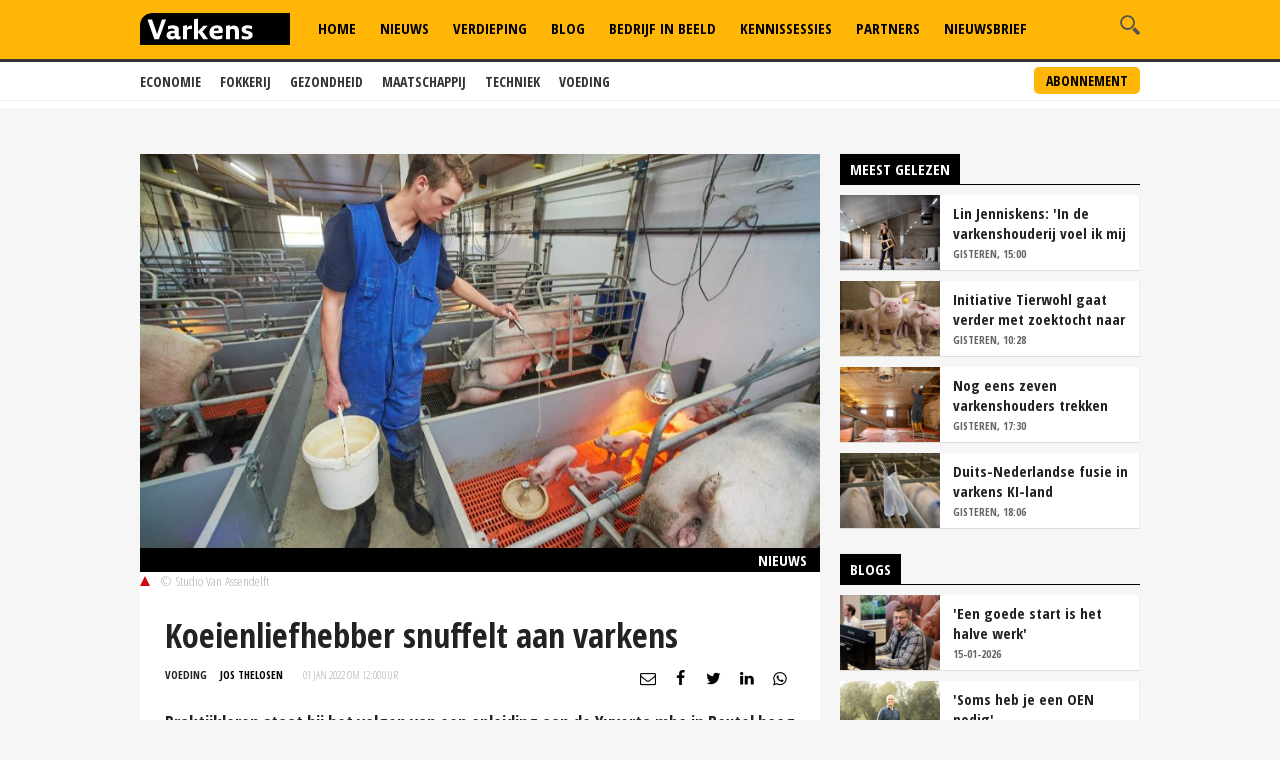

--- FILE ---
content_type: text/html
request_url: https://www.varkens.nl/nieuws/2022/01/01/koeienliefhebber-snuffelt-aan-varkens
body_size: 26279
content:
<!DOCTYPE html>
<html lang="nl">
<head id="HtmlHeader_HeadMain"><!-- Google Tag Manager -->
<script type="text/javascript">
(function(w,d,s,l,i){w[l]=w[l]||[];w[l].push({'gtm.start':new Date().getTime(),event:'gtm.js'});var f=d.getElementsByTagName(s)[0],j=d.createElement(s),dl=l!='dataLayer'?'&l='+l:'';j.async=true;j.src='//www.googletagmanager.com/gtm.js?id='+i+dl;f.parentNode.insertBefore(j,f);})
(window,document,'script','dataLayer','GTM-M3MQ9JC');
</script>
<!-- End Google Tag Manager -->
<title>Koeienliefhebber snuffelt aan varkens - Nieuwe Oogst</title>
<meta charset="utf-8" />
<meta http-equiv="content-type" content="text/html;charset=utf-8" />
<meta name="viewport" content="width=device-width, initial-scale=1.0, maximum-scale=1.0, minimum-scale=1.0" />
<meta name="keywords" content=" " />
<meta name="description" content="Praktijkleren staat bij het volgen van een opleiding aan de Yuverta mbo in Boxtel hoog op de agenda. Je moet de handen uit je mouwen steken en niet vies zijn van hard werken. De 16-jarige leerling richting veehouderij en koeienliefhebber, Wessel Thelosen, is zo’n aanpakker. <br/> " />
<meta name="robots" content="index,follow" />
<meta name="author" content="Nieuwe Oogst, https://www.varkens.nl" />
<meta property="og:type" content="website" />
<meta property="og:site_name" content="Varkens" />
<meta property="og:title" content="Koeienliefhebber snuffelt aan varkens" />
<meta property="og:description" content="Praktijkleren staat bij het volgen van een opleiding aan de Yuverta mbo in Boxtel hoog op de agenda. Je moet de handen uit je mouwen steken en niet vies zijn van hard werken. De 16-jarige leerling richting veehouderij en koeienliefhebber, Wessel Thelosen, is zo’n aanpakker." />
<meta property="og:url" content="https://www.varkens.nl/nieuws/2022/01/01/koeienliefhebber-snuffelt-aan-varkens" />
<meta property="og:image" content="https://www.varkens.nl/public/image/960x615/196266.jpg" />
<meta property="og:image:width" content="960" />
<meta property="og:image:height" content="615" />
<meta name="twitter:card" content="summary" />
<meta name="twitter:title" content="Koeienliefhebber snuffelt aan varkens" />
<meta name="twitter:description" content="Praktijkleren staat bij het volgen van een opleiding aan de Yuverta mbo in Boxtel hoog op de agenda. Je moet de handen uit je mouwen steken en niet vies zijn van hard werken. De 16-jarige leerling richting veehouderij en koeienliefhebber, Wessel Thelosen, is zo’n aanpakker." />
<meta name="twitter:url" content="https://www.varkens.nl/nieuws/2022/01/01/koeienliefhebber-snuffelt-aan-varkens" />
<meta name="twitter:image" content="https://www.varkens.nl/public/image/960x615/196266.jpg" />
<meta name="twitter:image:width" content="960" />
<meta name="twitter:image:height" content="615" />
<link rel="apple-touch-icon" sizes="180x180" href="/assets/icons/apple-touch-icon.png" />
<link rel="icon" type="image/png" sizes="32x32" href="/assets/icons/favicon-32x32.png" />
<link rel="icon" type="image/png" sizes="16x16" href="/assets/icons/favicon-16x16.png" />
<link rel="icon" type="image/x-icon" href="/assets/icons/favicon.ico" />
<link rel="canonical" href="https://www.varkens.nl/nieuws/2022/01/01/koeienliefhebber-snuffelt-aan-varkens" />
<link rel="manifest" href="/assets/icons/manifest.json" />
<link rel="mask-icon" href="/assets/icons/safari-pinned-tab.svg" color="#ffb606" />
<link rel="shortcut icon" href="/assets/icons/favicon.ico" />
<meta name="MobileOptimized" content="320" />
<meta name="apple-mobile-web-app-title" content="Varkens.nl" />
<meta name="msapplication-config" content="/assets/icons/browserconfig.xml" />
<meta name="theme-color" content="#ffb606" />
<meta name="apple-itunes-app" content="app-id=1563762952" />
<meta name="google-play-app" content="app-id=nl.varkens.android.app" />
<link href="https://fonts.googleapis.com/css?family=Open+Sans:300,400,600,800&display=swap" rel="stylesheet">
<link href="https://fonts.googleapis.com/css?family=Open+Sans+Condensed:300,300i,700&display=swap" rel="stylesheet">
<link rel="stylesheet" href="/assets/css/core.css?v=2.31.0.5" type="text/css" />
<script type="text/javascript" async='async' src='https://www.googletagservices.com/tag/js/gpt.js'></script>
<script>
	var googletag = googletag || {};
	googletag.cmd = googletag.cmd || [];

	var adslot = new Array();
	var pageid = 1;
	var maintags = ['voeding'];	
	var tags = [];	
	var edms = "";
	var edss = "";

</script>
<script type="text/javascript">
	googletag.cmd.push(function () {	
		googletag.pubads().setTargeting('site', 'Varkens');
		googletag.pubads().setTargeting("page","1");
		googletag.pubads().setTargeting("article","389134");
		googletag.pubads().setTargeting("maintag",maintags);
		googletag.pubads().setTargeting('tag', tags);
		googletag.pubads().setTargeting("partner","");
		
		var mapping1 =googletag.sizeMapping().addSize([0, 0], []).addSize([800, 0], [[728, 90]]).addSize([990, 0], [[970, 250], [728, 90], [970, 150]]).build();
		var mapping2 =googletag.sizeMapping().addSize([0, 0], []).addSize([800, 0], [[300, 600], [300, 250], [300, 1050]]).build();
		var mapping3 =googletag.sizeMapping().addSize([0, 0], [[320, 100], [300, 250]]).addSize([800, 0], []).build();		
				
		// Adslot 1 - Varkens_2021 - Home/Top - Non Lazy Loading
		adslot['leaderboard'] = 
		googletag.defineSlot('/267879422/Varkens_2021/Article/Top', [[970, 250], [728, 90], [320, 100], [300, 250], [970, 150]], 'leaderboard').defineSizeMapping(mapping1).addService(googletag.pubads());
		// Adslot 2 - Varkens_2021 - Home/Rechts1 - Lazy Loading
		adslot['rectangle-1'] = googletag.defineSlot('/267879422/Varkens_2021/Article/Rechts1', [[300, 600], [300, 250], [300, 1050]], 'rectangle-1').defineSizeMapping(mapping2).addService(googletag.pubads());
		// Adslot 3 - Varkens_2021 - Home/Rechts2 - Lazy Loading
		adslot['rectangle-2'] = googletag.defineSlot('/267879422/Varkens_2021/Article/Rechts2', [[300, 600], [300, 250], [300, 1050]], 'rectangle-2').defineSizeMapping(mapping2).addService(googletag.pubads());
		// Adslot 4 - Varkens_2021 - Home/Midden - Lazy Loading
		adslot['mobile-1'] = googletag.defineSlot('/267879422/Varkens_2021/Article/Midden', [[320, 100], [300, 250]], 'mobile-1').defineSizeMapping(mapping3).addService(googletag.pubads());
		// Adslot 5 - Varkens_2021 - Home/Midden2 - Lazy Loading
		adslot['mobile-2'] = googletag.defineSlot('/267879422/Varkens_2021/Article/Midden2', [[320, 100], [300, 250]], 'mobile-2').defineSizeMapping(mapping3).addService(googletag.pubads());
		// Adslot 6 - Varkens_2021 - OOP
		adslot['floor-ad'] = googletag.defineOutOfPageSlot('/267879422/Varkens_2021/Article', 'floor-ad').addService(googletag.pubads());
		//adslot['native'] = googletag.defineSlot('/267879422/Varkens_2021/Article', ['fluid'], 'native-ad').addService(googletag.pubads());

		googletag.pubads().enableSingleRequest();
		googletag.pubads().collapseEmptyDivs();
		googletag.pubads().disableInitialLoad();
		googletag.enableServices();

		/*HERE YOU SET THE NON LAZY LOADING AD UNITS*/
		googletag.pubads().refresh([adslot['leaderboard']], {changeCorrelator: false}); // load this adcall without lazy
		googletag.pubads().refresh([adslot['floor-ad']], {changeCorrelator: false}); // load this adcall without lazy
	});

</script>
<script src="/assets/js/scripts.min.js"></script>
<script src="/assets/js/default.js?v=2.31.2.1"></script>
<!-- End GPT Async Tag -->
<link rel="manifest" href="/manifest.json" />
<!--  -->
<style>
.header { margin-bottom:46px; z-index:99}
.header .main-nav { float:left; margin-left:20px}
.header .top { padding:5px; height:36px; background:#f6f6f6; border-bottom:1px solid #eee}
.header .top a { font-size:12px ; text-transform:uppercase; font-weight:800; color:#888}
.header .top .fright li a { border-right:1px solid #888}
.header .top .wrap { text-align:right}

.header .top .fright li { float: left; }
.header .top .fright li:last-of-type a { border: none; padding-right: 0; margin-right: 0; }
.header .top .fright li a { margin-right: 7px; padding-right: 7px; border-right: 1px solid #888; }
.main-nav ul ul { display:none}

.header .main-nav { margin-bottom:10px}

.yellow-theme .sidebar-title { background-color: #b0c022 !important }

.fleft .news-items { display: flex; flex-flow: row wrap; float:none; margin:0 -1em; width:calc(100% + 1em) }
.fleft .news-items .item { flex-basis: calc(100% / 2 - 1em); margin:0 0 0 1em }
.fleft .news-items.odd .item:first-child {flex-basis:100%;}
.fleft .news-items.odd .item.featured:first-child > a { height:332px}
.fleft .news-items.odd .item:first-child .text a { font-size:28px; line-height:1.25em}

.main-menu { position:relative;   z-index:100}

.is-sticky .submenu { margin-top:-40px}
.submenu { position:fixed; margin-top:62px; border-bottom:1px solid #ededed; -webkit-transition: .2s ease-out all;  transition: .2s ease-out all; background:#fff; width:100%; z-index:1}
.submenu.un-fixed {}
.submenu.fixed { }
.submenu .wrap ul { padding:0.5em 0}
.submenu li { display:inline-block; text-transform:uppercase; margin-right:1em}
.submenu li a { display:block; color:#333; font-weight:600; font-size:14px}
.submenu li a:hover {color:#999}

.rte-content a, .full-width-content a {color:#ffb606 !important}
.full-width-content .stock-item a { color: #000 !important; }
.rte-content .alignleft { float:left ; margin: 6px 15px 5px 0}
.rte-content .alignright { float:right ; margin: 6px 0px 5px 15px}

.item.featured .text a {/* background: rgba(0,0,0,0.6); padding:0.2em 0.5em; display:table*/}
.item.featured .text a:after { content:'';  display: table;}
.item.featured .text span.date {background:rgba(255, 182, 6, 1); padding; padding:0.2em 1.5em; display:inline-block; clear:both}
.themes .item { background:#fff; border-bottom:1px solid #ddd; border-right:1px solid #eee; padding-left:140px; height:100%; overflow: auto; margin:10px 0}
.themes .item .img-wrap { float:left;margin-left:-140px}
.themes .item h2 { font-size:24px; font-weight:800; margin:0.2em 0}
.themes .item a  {color: #000 }
.themes .item a:hover h2 { text-decoration:underline}
.themes .item .text { padding-right:0.5em}

.item { border-right:1px solid #eee; border-bottom:1px solid #ddd }

.filled { background:#ffb606; color:#fff; font-weight:600; padding:1em ; margin:1em 0; clear:both; position:relative; overflow:hidden}
.filled.black { background:#000}  
.filled  h2 {font-weight:600}
.filled.black h2 { color:#ffb606}
.filled.black h3 { color:#fff; font-size:1.4em; margin:0}
.filled  p {margin-top:1em}
.filled.newsletter:before { content:'\e803'; font-family: "varkens"; -webkit-font-smoothing: antialiased; -moz-osx-font-smoothing: grayscale; font-style: normal; font-variant: normal; font-weight: normal; text-decoration: none; text-transform: none; position:absolute; bottom:-32px; right:-10px; font-size:84px; color:#fdd26b }
.filled.poll:before { content:'\e818'; font-family: "varkens"; -webkit-font-smoothing: antialiased; -moz-osx-font-smoothing: grayscale; font-style: normal; font-variant: normal; font-weight: normal; text-decoration: none; text-transform: none; position:absolute; bottom:-32px; right:10px; font-size:96px; color:#fdd26b }
.filled.poll { padding-bottom:40px}
.filled button { background:#fff;border:1px solid #fff; border-radius:0.25em; padding:0.2em 1em; font-weight:600; text-transform:uppercase; color:#ffb606}
.filled.black .btn {background:#ffb606;border:1px solid #ffb606; border-radius:0 0 0 0.25em ; padding:0.2em 1em; font-weight:600; text-transform:uppercase; color:#fff}
.filled.black.knowledge { background-image: url(/assets/images/education-icon-png-white-7.png); background-position: 110% 120%; background-repeat:no-repeat; background-size:100px 100px}

.weather-box { border-bottom:0 }

.top-list .text a {overflow: hidden;text-overflow: ellipsis;display: -webkit-box;-webkit-line-clamp: 2;-webkit-box-orient: vertical; max-height:2em}

.news-items .text span.date { color:#666}

.post-wrap .post-details, .post-wrap .rte-content  { padding:25px}

.headline h1 , .headline h2 { color:#fff; display:inline-block; padding:4px 14px; background: #000; font-size:24px; line-height:1em}
.headline { border-bottom:2px solid #000; float:none!important}

}

#poll { min-height:80px}
.poll_answer { display:block; padding-left:20px; margin:0.5em 0}
.poll_result.poll_answer  { padding-left:0px}
.poll_answer_radio { margin-left:-20px; float:left}
.poll_answer_bar { background:#000; height:8px}

@media only screen and (max-width: 640px) {
.fleft .news-items { display: block; width:100% }
.fleft .news-items .item { flex-basis: calc(100% / 2 - 1em); margin-right:1em }
.fleft .news-items .item:first-child {flex-basis:100%}
.fleft .news-items .item.featured:first-child > a { height:203px !important}

}

@media all and (-ms-high-contrast:none){

.fleft .news-items .item { flex-basis: calc(100% / 2 - 1.1em);}
}

#poll.loading { min-height:200px; background: url("/assets/images/loading.png") no-repeat center center}

.submenu a.button { float:right; font-weight:bold; margin-top:-33px; border:2px solid #ffb606; background:#ffb606; padding:2px 10px; display:inline-block; color:#000; border-radius:5px; text-transform:uppercase; font-size:14px }
.submenu a.button:hover { background:#fff}
</style>
<!-- Facebook Pixel Code -->
<script type="text/javascript">
!function(f,b,e,v,n,t,s)
{if(f.fbq)return;n=f.fbq=function(){n.callMethod?
n.callMethod.apply(n,arguments):n.queue.push(arguments)};
if(!f._fbq)f._fbq=n;n.push=n;n.loaded=!0;n.version='2.0';
n.queue=[];t=b.createElement(e);t.async=!0;
t.src=v;s=b.getElementsByTagName(e)[0];
s.parentNode.insertBefore(t,s)}(window, document,'script',
'https://connect.facebook.net/en_US/fbevents.js');
fbq('init', '229308278904066');
fbq('track', 'PageView');
</script>
<noscript><img height="1" width="1" style="display:none"
src="https://www.facebook.com/tr?id=229308278904066&ev=PageView&noscript=1"
/></noscript>
<!-- End Facebook Pixel Code -->

</head>
<body id="Body" class="" style="background:#f6f6f6" data-id="1">

	<!-- Google Tag Manager (noscript) -->
<noscript>
<iframe src="//www.googletagmanager.com/ns.html?id=GTM-M3MQ9JC" height="0" width="0" style="display:none;visibility:hidden"></iframe>
</noscript>
<!-- Google Tag Manager (noscript) -->
<div class="container">
	<header class="header">
		<div class="submenu">
			<div class="wrap">
				<ul>
					<li><a href="/economie">Economie</a></li>
					<li><a href="/fokkerij">Fokkerij</a></li>
					<li><a href="/gezondheid">Gezondheid</a></li>
					<li><a href="/maatschappij">Maatschappij</a></li>
					<li><a href="/techniek">Techniek</a></li>
					<li><a href="/voeding">Voeding</a></li>
				</ul>
				<a href="/abonneren" class="button">Abonnement</a>
			</div>
		</div>
		<div data-sticky>
			<div class="bottom hidden-on-mobile">
				<div class="wrap">
					<a id="lnkLogo" href="/" class="logo" title="Varkens | H&egrave;t platform voor de varkenshouderij">
						<svg version="1.1" id="logo-varkens" xmlns="http://www.w3.org/2000/svg" xmlns:xlink="http://www.w3.org/1999/xlink" x="0px" y="0px" viewBox="0 0 632.126 133.228" style="enable-background:new 0 0 632.126 133.228;" xml:space="preserve">
						<g>
							<path d="M53.91.41S.05.41.05,54.27v79.37H632.17V.41Z" />
							<path d="M448.1,110.05c13.79,0,26.77-4.89,26.77-18.68,0-8.88-5.58-13.1-13.44-15.15L453,73.94c-4.44-1.14-7.52-2.16-7.52-5.69,0-4.1,4.9-4.45,8.43-4.45a52.63,52.63,0,0,1,16.86,3.08h.91V54A57.68,57.68,0,0,0,453,51.27c-12.42,0-24.49,4.45-24.49,17,0,9.79,5.58,14.81,15.61,17.31l7.06,1.83c3.19.68,6.72,1.25,6.72,4.89,0,4.9-6.72,5.24-11.51,5.24-5.35,0-12.53-1.25-17-3.53h-.91v13.33c4.9,1.82,13.33,2.73,19.59,2.73m-31.1-.91V75.77c0-6.27-1.36-11-3.53-14.7-3.87-6.26-10.48-8.88-17.88-8.88-6.15,0-10.6,1.82-15.49,5.35h-.92V51.27h-5.8L362.21,54v55.13h17V70.41a16.31,16.31,0,0,1,10.26-4c5.12,0,7.86,1.7,9.34,4.89A24.59,24.59,0,0,1,400,80.21v28.93ZM310.15,73.94c.91-6.15,5.36-10.59,12.53-10.59,6.15,0,9.8,2.62,9.8,8.43v1.37Zm14.24,36.11c7.18,0,16.06-.91,21.87-4V92.62h-.91a46.19,46.19,0,0,1-19.13,4.11c-8.21,0-14.81-4.22-16-12.08L348,83.28a69.91,69.91,0,0,0,.91-11c0-14.23-10.7-21-24.94-21-17.77,0-31.1,11.17-31.1,29.39,0,19.6,12,29.39,31.55,29.39m-38.73-.91v-1.82L263,76.68l21.3-21.87V53.1H267.44L247.39,73.94h-2.62V23.71H239l-11.17,2.62v82.81h17V83.74h3.53L267,109.14Zm-87.6,0V70.87c3.53-3.31,7.07-4.44,12-4.44h9.34V53.1a18.18,18.18,0,0,0-6.15-.91c-6,0-11.27,4.21-14.24,8.42h-.91V51.27h-5.81L181.09,54v55.13ZM128.23,90.92c0-4.9,4.45-6.72,9.35-6.72H146v10a17.9,17.9,0,0,1-9.35,3c-4.89,0-8.43-1.37-8.43-6.26m3.08,19.13c7.06,0,12.87-2.27,16.4-5.81h.34c2.28,4.1,6.73,5.81,12.19,5.81A43.86,43.86,0,0,0,171,108.69V97.18h-3.64c-3.53,0-4.45-1.37-4.45-4.9V62.89c-3.53-8.08-12.41-11.62-24.49-11.62a61.6,61.6,0,0,0-20.84,3.54V68.25h.91a35.12,35.12,0,0,1,15.95-3.65c7.17,0,11.62,1.83,11.62,8.09V74.4h-8.89c-13.33,0-25.4,4.9-25.4,18.22,0,11.17,8.43,17.43,19.59,17.43m-52.06-.91L109.1,29.06V27.24H92.58L71.73,88.18l-21-60.94H32.09v1.82l28.48,80.08Z" style="fill:#fff;"/>
						</g>
						</svg>
					</a>
					<div class="search-wrap fright">
						<span class="overlay"></span>
						<a href="javascript:;" class="ico search">
							<svg version="1.1" xmlns="http://www.w3.org/2000/svg" xmlns:xlink="http://www.w3.org/1999/xlink" x="0px" y="0px" viewBox="0 0 1000 1000" enable-background="new 0 0 1000 1000" xml:space="preserve">
								<g>
									<path d="M745,377.5C745,174.6,580.5,10,377.5,10C174.6,10,10,174.6,10,377.5S174.6,745,377.5,745C580.5,745,745,580.4,745,377.5z M377.5,653.1c-152,0-275.6-123.6-275.6-275.6s123.6-275.6,275.6-275.6c152,0,275.6,123.6,275.6,275.6S529.5,653.1,377.5,653.1z"></path>
									<path d="M963.1,833.2L738.3,608.3c-33.5,52.1-77.8,96.4-129.9,129.9l224.8,224.8c35.9,35.9,94.1,35.9,129.9,0C999,927.3,999,869.1,963.1,833.2z"></path>
								</g>
							</svg>
						</a>
						<div class="search-in">
							<form name="search" id="search" method="post" action="/zoeken/">
								<input name="s" id="s" type="search" />
								<button class="btn white">Zoeken</button>
							</form>
						</div>
					</div>

					<nav class="main-nav">
						<ul>
							<li id="menu-home">
								<a href="/">Home</a>									
							</li>						
							<li id="menu-nieuws">
								<a href="/nieuws">Nieuws</a>							
							</li>					
							<li id="menu-akkerbouw">
								<a href="/verdieping">Verdieping</a>								
							</li>									
							<li id="menu-blog">
								<a href="/blog">Blog</a>							
							</li>
							<li id="menu-video">
								<a href="/bedrijf-in-beeld">Bedrijf in Beeld</a>									
							</li>						
							<li id="menu-kennis">
								<a href="/kennissessies">Kennissessies</a>									
							</li>
							<li id="menu-marktprijzen">
								<a href="/partners">Partners</a>
							</li>	
							<li id="menu-nieuwsbrief">
								<a href="/nieuwsbrief">Nieuwsbrief</a>
							</li>
						</ul>
					</nav>
				</div>
			</div>
			<div class="mobile-navigation show-on-mobile">
				<a href="javascript:;" class="menu-btn" id="mobile-menu-toggle"><i class="icon icon-bars"></i></a>
				<a href="javascript:history.back();" class="menu-btn"><i class="icon icon-left-open hidden"></i></a>
				<a id="lnkLogo" href="/" class="logo" alt="Varkens.nl">
						<svg version="1.1" id="logo-varkens" xmlns="http://www.w3.org/2000/svg" xmlns:xlink="http://www.w3.org/1999/xlink" x="0px" y="0px" viewBox="0 0 632.126 133.228" style="enable-background:new 0 0 632.126 133.228;" xml:space="preserve">
						<g>
							<path d="M53.91.41S.05.41.05,54.27v79.37H632.17V.41Z" />
							<path d="M448.1,110.05c13.79,0,26.77-4.89,26.77-18.68,0-8.88-5.58-13.1-13.44-15.15L453,73.94c-4.44-1.14-7.52-2.16-7.52-5.69,0-4.1,4.9-4.45,8.43-4.45a52.63,52.63,0,0,1,16.86,3.08h.91V54A57.68,57.68,0,0,0,453,51.27c-12.42,0-24.49,4.45-24.49,17,0,9.79,5.58,14.81,15.61,17.31l7.06,1.83c3.19.68,6.72,1.25,6.72,4.89,0,4.9-6.72,5.24-11.51,5.24-5.35,0-12.53-1.25-17-3.53h-.91v13.33c4.9,1.82,13.33,2.73,19.59,2.73m-31.1-.91V75.77c0-6.27-1.36-11-3.53-14.7-3.87-6.26-10.48-8.88-17.88-8.88-6.15,0-10.6,1.82-15.49,5.35h-.92V51.27h-5.8L362.21,54v55.13h17V70.41a16.31,16.31,0,0,1,10.26-4c5.12,0,7.86,1.7,9.34,4.89A24.59,24.59,0,0,1,400,80.21v28.93ZM310.15,73.94c.91-6.15,5.36-10.59,12.53-10.59,6.15,0,9.8,2.62,9.8,8.43v1.37Zm14.24,36.11c7.18,0,16.06-.91,21.87-4V92.62h-.91a46.19,46.19,0,0,1-19.13,4.11c-8.21,0-14.81-4.22-16-12.08L348,83.28a69.91,69.91,0,0,0,.91-11c0-14.23-10.7-21-24.94-21-17.77,0-31.1,11.17-31.1,29.39,0,19.6,12,29.39,31.55,29.39m-38.73-.91v-1.82L263,76.68l21.3-21.87V53.1H267.44L247.39,73.94h-2.62V23.71H239l-11.17,2.62v82.81h17V83.74h3.53L267,109.14Zm-87.6,0V70.87c3.53-3.31,7.07-4.44,12-4.44h9.34V53.1a18.18,18.18,0,0,0-6.15-.91c-6,0-11.27,4.21-14.24,8.42h-.91V51.27h-5.81L181.09,54v55.13ZM128.23,90.92c0-4.9,4.45-6.72,9.35-6.72H146v10a17.9,17.9,0,0,1-9.35,3c-4.89,0-8.43-1.37-8.43-6.26m3.08,19.13c7.06,0,12.87-2.27,16.4-5.81h.34c2.28,4.1,6.73,5.81,12.19,5.81A43.86,43.86,0,0,0,171,108.69V97.18h-3.64c-3.53,0-4.45-1.37-4.45-4.9V62.89c-3.53-8.08-12.41-11.62-24.49-11.62a61.6,61.6,0,0,0-20.84,3.54V68.25h.91a35.12,35.12,0,0,1,15.95-3.65c7.17,0,11.62,1.83,11.62,8.09V74.4h-8.89c-13.33,0-25.4,4.9-25.4,18.22,0,11.17,8.43,17.43,19.59,17.43m-52.06-.91L109.1,29.06V27.24H92.58L71.73,88.18l-21-60.94H32.09v1.82l28.48,80.08Z" style="fill:#fff;"/>
						</g>
						</svg>		
				</a>
				<div class="search-wrap fright">
					<span class="overlay"></span>
					<a href="javascript:;" class="ico search">
						<svg version="1.1" xmlns="http://www.w3.org/2000/svg" xmlns:xlink="http://www.w3.org/1999/xlink" x="0px" y="0px" viewBox="0 0 1000 1000" enable-background="new 0 0 1000 1000" xml:space="preserve">
							<g>
								<path d="M745,377.5C745,174.6,580.5,10,377.5,10C174.6,10,10,174.6,10,377.5S174.6,745,377.5,745C580.5,745,745,580.4,745,377.5z M377.5,653.1c-152,0-275.6-123.6-275.6-275.6s123.6-275.6,275.6-275.6c152,0,275.6,123.6,275.6,275.6S529.5,653.1,377.5,653.1z"></path>
								<path d="M963.1,833.2L738.3,608.3c-33.5,52.1-77.8,96.4-129.9,129.9l224.8,224.8c35.9,35.9,94.1,35.9,129.9,0C999,927.3,999,869.1,963.1,833.2z"></path>
							</g>
						</svg>
					</a>
					<div class="search-in">
						<form name="search" id="search-mobile" method="post" action="/zoeken/">
							<input name="s" id="s-mobile" type="search"  />
							<button class="btn white">Zoeken</button>
						</form>
					</div>
				</div>

				<ul class="mobile-select opensearchserver.ignore">
							<li id="menu-home-mobile">
								<a href="/">Home</a>									
							</li>						
							<li id="menu-nieuws-mobile">
								<a href="/nieuws">Nieuws</a>							
							</li>					
							<li id="menu-verdieping-mobile">
								<a href="/verdieping">Verdieping</a>								
							</li>									
							<li id="menu-blog-mobile">
								<a href="/blog">Blog</a>							
							</li>
							<li id="menu-bedrijf-mobile">
								<a href="/bedrijf-in-beeld">Bedrijf in Beeld</a>									
							</li>					
							<li id="menu-kennis-mobile">
								<a href="/kennissessies">Kennissessies</a>									
							</li>
							<li id="menu-partners-mobile">
								<a href="/partners">Partners</a>
							</li>
							<li id="menu-nieuwsbrief">
								<a href="/nieuwsbrief">Nieuwsbrief</a>
							</li>							
					<li>
						<a>Thema's</a>
						<i></i>
						<div class="sub-nav" style="overflow: hidden; display: none;">
							<ul>		
								<li><a href="/economie">Economie</a></li>
								<li><a href="/fokkerij">Fokkerij</a></li>
								<li><a href="/gezondheid">Gezondheid</a></li>
								<li><a href="/maatschappij">Maatschappij</a></li>
								<li><a href="/techniek">Techniek</a></li>
								<li><a href="/voeding">Voeding</a></li>
							</ul>
							<a href="/abonneren" class="button">Abonnement</a>
						</div>
					</li>	
					<li>
						<a>Meer</a>
						<i></i>
						<div class="sub-nav" style="overflow: hidden; display: none;">
							<ul>		
								<li><a href="/over-ons">Over ons</a></li>
								<li><a href="/contact">Contact</a></li>
								<li><a href="/redactie">Redactie</a></li>
								<li><a href="/abonneren">Abonnement</a></li>
								<li><a href="/adverteren">Adverteren</a></li>
								<li><a href="/rss">RSS</a></li>
								<li><a href="/privacy">Privacy</a></li>
								<li><a href="/disclaimer">Disclaimer</a></li>
							</ul>
						</div>
					</li>	
				</ul>

			</div>
		</div>

	</header> 

		<div class="banner-wrap">
			<div class="wrap">
				<div class="banner w-728">

					<div>
						<div id="leaderboard" class="banner-item">
							<script>
								googletag.cmd.push(function () { googletag.display('leaderboard'); });
							</script>
						</div>
					</div>

                </div>
            </div>
        </div>	
	<div class="content">
		<div class="wrap">
			            <div class="article-container">    
	            <div class="two-cols with-sidebar">
		            <div class="fleft">



<div class="post-wrap">

		<div class="main-image">

		<div class="image-inner">
			<img width="980" height="440" src="/public/image/320x205/196266.jpg" alt="Koeienliefhebber+snuffelt+aan+varkens" srcset="/public/image/320x205/196266.jpg 320w, /public/image/480x308/196266.jpg 480w, /public/image/560x346/196266.jpg 560w, /public/image/640x410/196266.jpg 640w, /public/image/800x513/196266.jpg 800w" sizes="(min-width: 1024px) 800px, (min-width: 768px) 640px, 100vw" />
		</div>
		<span>Nieuws</span>
		<div class="figcaption">
			<i class="arrow"></i>&copy; Studio Van Assendelft
		</div>		
	</div>


	<div class="post-details">
		<h1>
			Koeienliefhebber snuffelt aan varkens
		</h1>
		<div class="meta-data">
			<span class="category blue<-text">Voeding</span>
			<span class="date"  style="color:#000;font-weight:bold"><a href="/redactie/jos-thelosen" style="color:#000">Jos Thelosen</a></span>
			<span class="date"><time datetime="01 jan 2022 om 12:00">01 jan 2022 om 12:00</time>uur</span>
			

<div class="author-box author-box-top"> 
	<ul class="social-network">
		<li>
			<a class="share mail" href="mailto:?subject=Koeienliefhebber+snuffelt+aan+varkens&amp;body=https%3A%2F%2Fwww%2Evarkens%2Enl%2Fnieuws%2F2022%2F01%2F01%2Fkoeienliefhebber%2Dsnuffelt%2Daan%2Dvarkens"> <i class="icon icon-envelope-o"></i> </a>
		</li>
		<li>
			<a class="share facebook" onclick="window.open (this.href, &#39;Deel op Facebook&#39;,&#39;width=400,height=300,titlebar=no,toolbar=no,location=no&#39;);
				return false;" href="https://www.facebook.com/sharer.php?u=https%3A%2F%2Fwww%2Evarkens%2Enl%2Fnieuws%2F2022%2F01%2F01%2Fkoeienliefhebber%2Dsnuffelt%2Daan%2Dvarkens&amp;display=popup&amp;ref=plugin" target="_blank"> <i class="icon icon-facebook"></i>
			</a>
		</li>
		<li>
			<a class="share twitter" onclick="window.open (this.href, &#39;Deel op Twitter&#39;,&#39;width=400,height=300,titlebar=no,toolbar=no,location=no&#39;);
				return false;" href="https://twitter.com/intent/tweet?text=Koeienliefhebber+snuffelt+aan+varkens&url=https%3A%2F%2Fwww%2Evarkens%2Enl%2Fnieuws%2F2022%2F01%2F01%2Fkoeienliefhebber%2Dsnuffelt%2Daan%2Dvarkens" target="_blank"> <i class="icon icon-twitter"></i>
			</a>
		</li>
		<li>
			<a class="share linkedin" onclick="window.open (this.href, &#39;Deel op Linkedin&#39;,&#39;width=400,height=300,titlebar=no,toolbar=no,location=no&#39;);
				return false;" href="https://www.linkedin.com/shareArticle?mini=true&url=https%3A%2F%2Fwww%2Evarkens%2Enl%2Fnieuws%2F2022%2F01%2F01%2Fkoeienliefhebber%2Dsnuffelt%2Daan%2Dvarkens&summary=Koeienliefhebber+snuffelt+aan+varkens&url=https%3A%2F%2Fwww%2Evarkens%2Enl%2Fnieuws%2F2022%2F01%2F01%2Fkoeienliefhebber%2Dsnuffelt%2Daan%2Dvarkens&source=NieuweOogst" target="_blank"> <i class="icon icon-linkedin"></i>
			</a>
		</li>		
		<li>
			<a class="share whatsapp" href="whatsapp://send?text=Koeienliefhebber+snuffelt+aan+varkens%0A%0Ahttps%3A%2F%2Fwww%2Evarkens%2Enl%2Fnieuws%2F2022%2F01%2F01%2Fkoeienliefhebber%2Dsnuffelt%2Daan%2Dvarkens" target="_blank"> <i class="icon icon-whatsapp"></i> </a>
		</li>
	</ul>
</div>

		</div>
		<p class="intro">
			Praktijkleren staat bij het volgen van een opleiding aan de Yuverta mbo in Boxtel hoog op de agenda. Je moet de handen uit je mouwen steken en niet vies zijn van hard werken. De 16-jarige leerling richting veehouderij en koeienliefhebber, Wessel Thelosen, is zo’n aanpakker. <br/>
		</p>
	</div>
	<div id="mobile-1" class="banner-item">

			<script>
				googletag.cmd.push(function () { googletag.display('mobile-1'); });
			</script>

	</div>	
	<div class="rte-content" id="lightgallery">
		<p>Van huis uit is hij ‘koeien-minded’, maar hij moet ook ervaring opdoen met het verzorgen van dieren in andere veehouderijsectoren. Darom loopt Thelosen sinds kort een dag per week stage bij het varkensbedrijf Van Nuland Langenboom. ‘Op dit stageadres kwam ik terecht na het online zoeken op de stagemarkt van onze school’, vertelt de Yuverta-stagiar. ‘Ik ben niet bekend met het verzorgen van varkens, maar ik wil het graag leren. Ook word ik hier prima begeleid en krijg ik leuke werkzaamheden.’</p>
<h2>Secuur en routinematig</h2>
<p>De werkzaamheden op een melkveebedrijf zijn heel anders dan op een bedrijf met varkens. Secuur zijn op de hygiëne en de routine in het werk vallen Thelosen op. Hij startte met het meehelpen bij de verzorging van biggen in de kraamstal, zoals het aanmaken van melk en de melk in de voerkommen doen. Stapje voor stapje wordt hij meegenomen in de verschillende werkzaamheden op het bedrijf met zeugen en vleesvarkens. ‘Vandaag heb ik onder toezicht voor het eerst een zeug geïnsemineerd.’<br/></p>
	
		

		<div class="gallery-wrapper">
			<h6></h6>
			
		</div>
		
		

		<div class="tags">
			
			<ul>
				
			</ul>
		</div>		
		<style>
			.embeded-content iframe { margin:0 auto; max-width:100%; width:100%}
			.embeded-content.video { 	position:relative;	padding-bottom:56.25%;	padding-top:30px;	height:0;	overflow:hidden;}
			.embeded-content.video iframe { position:absolute;top:0;left:0;	width:100%;	height:100%;}
			.embeded-content twitter-widget { margin:10px auto}}
		</style>
	</div>
	<div id="mobile-2" class="banner-item">

			<script>
				googletag.cmd.push(function () { googletag.display('mobile-2'); });
			</script>

	</div>	

</div>
	<div id="comments" data-id="389134">
	</div>
<div class="readmore-block" style="margin-top:1em">
	<div class="headline"><h2>Lees ook	</h2></div>
	<div class="news-items">
						<div class="item">
					<div class="img-wrap">
						<img data-src="/public/image/320x205/196444.jpg" alt="" />
					</div>
					<div class="text">
						<a href="/nieuws/2021/12/30/stapje-voor-stapje-werken-aan-bigkwaliteit-rendeert">Stapje voor stapje werken aan bigkwaliteit rendeert</a>
						<span class="date"></span>						
					</div>
				</div>				<div class="item">
					<div class="img-wrap">
						<img data-src="/public/image/320x205/196867.jpg" alt="" />
					</div>
					<div class="text">
						<a href="/nieuws/2021/12/24/wat-is-de-biestkwaliteit-van-jouw-zeugen">Wat is de biestkwaliteit van jouw zeugen?</a>
						<span class="date"></span>						
					</div>
				</div>				<div class="item">
					<div class="img-wrap">
						<img data-src="/public/image/320x205/196875.jpg" alt="" />
					</div>
					<div class="text">
						<a href="/nieuws/2021/12/24/abz-de-samenwerking-kan-in-2022-van-start">ABZ De Samenwerking kan in 2022 van start</a>
						<span class="date"></span>						
					</div>
				</div>				<div class="item">
					<div class="img-wrap">
						<img data-src="/public/image/320x205/196130.jpg" alt="" />
					</div>
					<div class="text">
						<a href="/nieuws/2021/12/23/schothorst-heeft-tien-jaar-varkensdata">Schothorst heeft tien jaar varkensdata</a>
						<span class="date"></span>						
					</div>
				</div>	
	</div>
</div>	
    <!-- BEGIN stock change component -->
    <div class="gold-theme" style="clear:both; margin:0" >
		<div class="headline"><h2><a href="/marktprijzen/" >Marktprijzen</a></h2></div>
		<div class="stock-item widget"> 
		<ul>
			                <li class="double-row">
					<a href="/marktprijzen/" data-xid="chart-407">
						<div>DCA BestPigletPrice </div>	
						<div class="flex">
							<span style="color:#999;font-weight:300">Biggen weekprijzen</span>							
							<label><span>€ 31,50</span><span class="stock-ico down">€ -3,50<i class="change"></i></span></label>
						</div>
					</a>               
                </li>                <li class="double-row">
					<a href="/marktprijzen/" data-xid="chart-56">
						<div>Topigs Norsvin</div>	
						<div class="flex">
							<span style="color:#999;font-weight:300">Biggen weekprijzen</span>							
							<label><span>€ 41,00</span><span class="stock-ico down">€ -4,00<i class="change"></i></span></label>
						</div>
					</a>               
                </li>                <li class="double-row">
					<a href="/marktprijzen/" data-xid="chart-55">
						<div>Vion</div>	
						<div class="flex">
							<span style="color:#999;font-weight:300">Biggen weekprijzen</span>							
							<label><span>€ 29,00</span><span class="stock-ico down">€ -2,50<i class="change"></i></span></label>
						</div>
					</a>               
                </li>                <li class="double-row">
					<a href="/marktprijzen/" data-xid="chart-533">
						<div>Compaxo</div>	
						<div class="flex">
							<span style="color:#999;font-weight:300">Vleesvarkens</span>							
							<label><span>€ 1,12</span><span class="stock-ico equal">€ 0,00<i class="change"></i></span></label>
						</div>
					</a>               
                </li>                <li class="double-row">
					<a href="/marktprijzen/" data-xid="chart-18">
						<div>Van Rooi Meat</div>	
						<div class="flex">
							<span style="color:#999;font-weight:300">Vleesvarkens</span>							
							<label><span>€ 1,23</span><span class="stock-ico equal">€ 0,00<i class="change"></i></span></label>
						</div>
					</a>               
                </li>                <li class="double-row">
					<a href="/marktprijzen/" data-xid="chart-19">
						<div>Vion</div>	
						<div class="flex">
							<span style="color:#999;font-weight:300">Vleesvarkens</span>							
							<label><span>€ 1,21</span><span class="stock-ico equal">€ 0,00<i class="change"></i></span></label>
						</div>
					</a>               
                </li>		
		</ul>
		
		</div>
		<a href="/marktprijzen" class="load-more-btn small" style="margin-bottom:2em; margin-top:-2em"><span>Meer marktprijzen</span></a>

    </div>
<Style>
.gold-themex a.load-more-btn  { border-color:#ead3b3}
.gold-themex a.load-more-btn span { color:#9b6823; background:#ead3b3}
.gold-themex a.load-more-btn:hover span {background:#dfc29c}

.stock-item a { display:block; font-weight:800; font-size:16px}
.stock-item a .flex {
margin-top:0.6em;
    -webkit-box-align: center;
    -ms-flex-align: center;
    align-items: center;
    color: #000;
    display: -webkit-box;
    display: -ms-flexbox;
    display: flex;
    -webkit-box-orient: horizontal;
    -webkit-box-direction: normal;
    -ms-flex-direction: row;
    flex-direction: row;
    -webkit-box-pack: justify;
    -ms-flex-pack: justify;
    justify-content: space-between;
    line-height: 1;
    height: inherit;
	font-weight:normal !important
}

</style>



	<div class="banner-wrap">
		
	</div>

		



                    </div>
	<div class="fright">
			
			<div class="inherit-theme">
				<div class="title"><h2>Meest gelezen</h2></div>
				<div class="news-items top-list">
									<div class="item ">
					<div class="img-wrap">
						<a href="/nieuws/2026/01/16/lin-jenniskens-in-de-varkenshouderij-voel-ik-mij-echt-thuis"><img src="/public/image/320x205/269937.jpg" alt="" /></a>
					</div>
					<div class="text">
						<a href="/nieuws/2026/01/16/lin-jenniskens-in-de-varkenshouderij-voel-ik-mij-echt-thuis">Lin Jenniskens: 'In de varkenshouderij voel ik mij echt thuis'</a>
						<span class="date">Gisteren, 15:00</span>						
					</div>
				</div>				<div class="item ">
					<div class="img-wrap">
						<a href="/nieuws/2026/01/16/initiative-tierwohl-gaat-verder-met-zoektocht-naar-35-miljoen-biggen"><img src="/public/image/320x205/166729.jpg" alt="" /></a>
					</div>
					<div class="text">
						<a href="/nieuws/2026/01/16/initiative-tierwohl-gaat-verder-met-zoektocht-naar-35-miljoen-biggen">Initiative Tierwohl gaat verder met zoektocht naar 3,5 miljoen biggen</a>
						<span class="date">Gisteren, 10:28</span>						
					</div>
				</div>				<div class="item ">
					<div class="img-wrap">
						<a href="/nieuws/2026/01/16/nog-eens-zeven-varkenshouders-trekken-lbv-aanvraag-in"><img src="/public/image/320x205/268423.jpg" alt="" /></a>
					</div>
					<div class="text">
						<a href="/nieuws/2026/01/16/nog-eens-zeven-varkenshouders-trekken-lbv-aanvraag-in">Nog eens zeven varkenshouders trekken Lbv-aanvraag in</a>
						<span class="date">Gisteren, 17:30</span>						
					</div>
				</div>				<div class="item ">
					<div class="img-wrap">
						<a href="/nieuws/2026/01/16/duits-nederlandse-fusie-in-varkens-ki-land"><img src="/public/image/320x205/251957.jpg" alt="" /></a>
					</div>
					<div class="text">
						<a href="/nieuws/2026/01/16/duits-nederlandse-fusie-in-varkens-ki-land">Duits-Nederlandse fusie in varkens KI-land</a>
						<span class="date">Gisteren, 18:06</span>						
					</div>
				</div>
				</div>					
			</div>	

			
			<div id="rectangle-2" class="banner-item">

					<script>
						googletag.cmd.push(function () { googletag.display('rectangle-2'); });
					</script>

			</div>
			
			<div class="filled black knowledge hidden">
				<h2>Online kennissessies</h2>
				<h3>Vitale Varkenshouderij</h3>
				<p><a href="/kennissessies" class="btn yellow">Meld je hier aan</a></p>
			</div>				
	
			<div class="yellow-theme">
				<div class="title"><h2>Blogs</h2></div>
				<div class="news-items top-list">
									<div class="item">
					<div class="img-wrap">
						<img src="/public/image/320x205/268210.jpg" alt="" />
					</div>
					<div class="text">
						<a href="/nieuws/2026/01/15/een-goede-start-is-het-halve-werk">'Een goede start is het halve werk'</a>
						<span class="date">15-01-2026</span>						
					</div>
				</div>				<div class="item">
					<div class="img-wrap">
						<img src="/public/image/320x205/244991.jpg" alt="" />
					</div>
					<div class="text">
						<a href="/nieuws/2026/01/12/soms-heb-je-een-oen-nodig">'Soms heb je een OEN nodig'</a>
						<span class="date">12-01-2026</span>						
					</div>
				</div>				<div class="item">
					<div class="img-wrap">
						<img src="/public/image/320x205/238119.jpg" alt="" />
					</div>
					<div class="text">
						<a href="/nieuws/2026/01/08/nieuwe-ronde-nieuwe-kansen">'Nieuwe ronde, nieuwe kansen'</a>
						<span class="date">08-01-2026</span>						
					</div>
				</div>				<div class="item">
					<div class="img-wrap">
						<img src="/public/image/320x205/258875.jpg" alt="" />
					</div>
					<div class="text">
						<a href="/nieuws/2026/01/05/van-zult-tot-hybride-worst">'Van zult tot hybride worst'</a>
						<span class="date">05-01-2026</span>						
					</div>
				</div>
				</div>					
			</div>				
			<div class="yellow-theme">
				<div class="title"><h2>Bedrijf in Beeld</h2></div>
				<div class="news-items top-list">
									<div class="item">
					<div class="img-wrap">
						<img src="/public/image/320x205/270504.jpg" alt="" />
					</div>
					<div class="text">
						<a href="/nieuws/2026/01/13/overstap-naar-naaldloos-draait-om-arbeidsgemak-en-diervriendelijkheid">Overstap naar naaldloos draait om arbeidsgemak en diervriendelijkheid</a>
						<span class="date">13-01-2026</span>						
					</div>
				</div>				<div class="item">
					<div class="img-wrap">
						<img src="/public/image/320x205/270584.jpg" alt="" />
					</div>
					<div class="text">
						<a href="/nieuws/2026/01/09/zeugen-en-gelten-gaan-topfit-de-kraamstal-in-bij-familie-essens">Zeugen en gelten gaan topfit de kraamstal in bij familie Essens</a>
						<span class="date">09-01-2026</span>						
					</div>
				</div>				<div class="item">
					<div class="img-wrap">
						<img src="/public/image/320x205/270594.jpg" alt="" />
					</div>
					<div class="text">
						<a href="/nieuws/2026/01/06/plannen-zijn-er-volop-maar-het-draait-nu-om-presteren-en-blijven-optimaliseren">'Plannen zijn er volop, maar het draait nu om presteren en blijven optimaliseren'</a>
						<span class="date">06-01-2026</span>						
					</div>
				</div>				<div class="item">
					<div class="img-wrap">
						<img src="/public/image/320x205/270336.jpg" alt="" />
					</div>
					<div class="text">
						<a href="/nieuws/2025/12/31/tn70-en-westfort-york-vormen-ijzersterke-combinatie">TN70 en Westfort York vormen ijzersterke combinatie</a>
						<span class="date">31-12-2025</span>						
					</div>
				</div>
				</div>					
			</div>			
			<div class="filled newsletter">
				<h2>Blijf up to date!</h2>
				<p>Meld je aan voor de nieuwsbrief.</p>
				<p><a href="#newsletter-subscription" class="btn white">Aanmelden</a></p>
			</div>					
			<div class="yellow-theme">
				<div class="title"><h2>Partners</h2></div>
				<div class="news-items top-list">
									<div class="item">
					<div class="img-wrap">
						<img src="/public/image/320x205/262464.jpg" alt="" />
					</div>
					<div class="text">
						<a href="/nieuws/2025/07/02/igf-1-als-natuurlijke-buffer-tegen-hittestress-bij-zeugen">IGF-1 als natuurlijke buffer tegen hittestress bij zeugen</a>
						<span class="partner-name">Ardol</span>						
					</div>
				</div>				<div class="item">
					<div class="img-wrap">
						<img src="/public/image/320x205/259276.jpg" alt="" />
					</div>
					<div class="text">
						<a href="/nieuws/2025/04/24/succesfactoren-van-tn-duroc-het-belang-van-het-voeropnamepatroon">Succesfactoren van TN Duroc: het belang van het voeropnamepatroon</a>
						<span class="partner-name">Topigs Norsvin</span>						
					</div>
				</div>				<div class="item">
					<div class="img-wrap">
						<img src="/public/image/320x205/272012.jpg" alt="" />
					</div>
					<div class="text">
						<a href="/nieuws/2026/01/12/dierlijk-eiwit-slimme-keuze-voor-varkensvoer">Dierlijk eiwit: slimme keuze voor varkensvoer</a>
						<span class="partner-name">Fransen Gerrits</span>						
					</div>
				</div>				<div class="item">
					<div class="img-wrap">
						<img src="/public/image/320x205/257965.jpg" alt="" />
					</div>
					<div class="text">
						<a href="/nieuws/2025/03/31/cruciale-rol-voor-gelten-bij-het-verspreiden-van-m-hyo-infecties">Cruciale rol voor gelten bij het verspreiden van M. hyo-infecties</a>
						<span class="partner-name">Ceva Santé Animale</span>						
					</div>
				</div>
				</div>					
			</div>
			<div id="rectangle-1" class="banner-item">

					<script>
						googletag.cmd.push(function () { googletag.display('rectangle-1'); });
					</script>

			</div>			
			<div class="filled poll">
				<h2>Stelling</h2>
				<div id="poll" class="loading">Loading</div>
			</div>	
			<div class="yellow-theme">
				<div class="title"><h2>Nieuws van NieuweOogst.nl</h2></div>
				<div class="news-items top-list">
									<div class="item">
					<div class="img-wrap">
						<img src="https://cdn.nieuweoogst.nu/public/image/320x205/272337.jpg" alt="" />
					</div>
					<div class="text">
						<a href="https://www.nieuweoogst.nl/nieuws/2026/01/16/bioveiligheid-begint-bij-creeren-van-bewustzijn">Bioveiligheid begint bij creëren van bewustzijn</a>
						<span class="date">Gisteren, 19:11</span>						
					</div>
				</div>				<div class="item">
					<div class="img-wrap">
						<img src="https://cdn.nieuweoogst.nu/public/image/320x205/251955.jpg" alt="" />
					</div>
					<div class="text">
						<a href="https://www.nieuweoogst.nl/nieuws/2026/01/16/nederlandse-en-duitse-varkens-ki-cooperaties-fuseren">Nederlandse en Duitse varkens KI-coöperaties fuseren</a>
						<span class="date">Gisteren, 18:10</span>						
					</div>
				</div>				<div class="item">
					<div class="img-wrap">
						<img src="https://cdn.nieuweoogst.nu/public/image/320x205/190797.jpg" alt="" />
					</div>
					<div class="text">
						<a href="https://www.nieuweoogst.nl/nieuws/2026/01/16/bijna-alle-veehouders-hebben-hun-beeindigingskeuze-gemaakt">Bijna alle veehouders hebben hun beëindigingskeuze gemaakt</a>
						<span class="date">Gisteren, 16:09</span>						
					</div>
				</div>				<div class="item">
					<div class="img-wrap">
						<img src="https://cdn.nieuweoogst.nu/public/image/320x205/242137.jpg" alt="" />
					</div>
					<div class="text">
						<a href="https://www.nieuweoogst.nl/nieuws/2026/01/16/twaalf-factoren-bepalen-risico-op-insleep-afrikaanse-varkenspest">Twaalf factoren bepalen risico op insleep Afrikaanse varkenspest</a>
						<span class="date">Gisteren, 14:38</span>						
					</div>
				</div>
				</div>					
			</div>	
		

			<div class="yellow-theme weather-box">
				<div class="title"><h2>Weer</h2></div>
				<ul class="weather-list" style="margin:0em 0 0em 0; clear:both">
				<li class="weather-day">

	<div class="weather-day "data-short="zo">Zondag</div>
	<div class="weather-icon"><span class="weather-icon icon b"></span></div>
	<div class="weather-temp">7<span>&deg;</span> / 1<span>&deg;</span></div>
	<div class="weather-rain"><span class="ico waterdrop" ></span> 5 %</div>
</li>
<li class="weather-day">

	<div class="weather-day "data-short="ma">Maandag</div>
	<div class="weather-icon"><span class="weather-icon icon b"></span></div>
	<div class="weather-temp">5<span>&deg;</span> / -2<span>&deg;</span></div>
	<div class="weather-rain"><span class="ico waterdrop" ></span> 5 %</div>
</li>
<li class="weather-day">

	<div class="weather-day "data-short="di">Dinsdag</div>
	<div class="weather-icon"><span class="weather-icon icon b"></span></div>
	<div class="weather-temp">7<span>&deg;</span> / -2<span>&deg;</span></div>
	<div class="weather-rain"><span class="ico waterdrop" ></span> 0 %</div>
</li>

				</ul>
				<a href="/weer" class="load-more-btn small"><span>Meer weer</span></a>				
			</div>				
		

		</div>
	</div>
</div>	
		</div>
	</div>
	<footer class="footer">
		<div class="top">
			<div class="wrap">      
				<div id="newsletter-promo">
					<form id="newsletter-subscription" name="newsletter-subscription" method="post" action="/do/subscribe/">
						  <input name="verify" id="ns-verify" type="hidden" value="9801c2398c124124" />
						  <input name="url" id="ns-url" type="hidden" value="" />  
						  <input name="kc91j9c0dxt" id="kc91j9c0dxt" type="hidden" value="9" />  							
							<label for="Email">
								Meld u hier aan voor de Varkens.nl nieuwsbrief! Maandag en donderdag in uw mailbox

							</label>
							<div class="fright" style="margin-bottom:1em">
								<input name="subscribe-email" type="email" id="subscribe-email" placeholder="Uw emailadres..." /><span id="validation-email-required" style="display:none;">Emailadres is verplicht</span><span id="validation-email-invalid" style="display:none;">Dit is geen geldig emailadres</span><button type="submit" value="AANMELDEN"  id="btnSubmitNewsletter" class="btn white">AANMELDEN</button>
							</div>
							
					 </form>
					
				</div>
			</div>
		</div>	
		<div class="footer-navigation">
			<div class="wrap">
				<ul class="center">
					<li><a href="/over-ons">Over ons</a></li>
					<li><a href="/contact">Contact</a></li>
					<li><a href="/redactie">Redactie</a></li>
					<li><a href="/abonneren">Abonnement</a></li>
					<li><a href="/adverteren">Adverteren</a></li>
					<li><a href="/rss">RSS</a></li>
					<li><a href="/privacy">Privacy</a></li>
					<li><a href="#" id="change-cookies">Cookies</a></li>
					<li><a href="/disclaimer">Disclaimer</a></li>
				</ul>			
			</div>
		</div>
<script>
// This callback will be called with the user CPRA decision.
const ccpaCompletionCallback = (userOptedOut) => {
  // Insert handling for user opt-out status here.
}
// Invoke the CPRA confirmation dialog when the user clicks the link.
document.getElementById("change-cookies").addEventListener(
  "click", () => googlefc.ccpa.openConfirmationDialog(ccpaCompletionCallback));
</script>		
		<div class="bottom opensearchserver.ignore">
			<div class="wrap">
				<a id="lnkLogo" href="/" class="logo" title="Varkens.nl">
					<svg class="fleft" style="min-width:204px" version="1.1" id="logo-varkens" xmlns="http://www.w3.org/2000/svg" xmlns:xlink="http://www.w3.org/1999/xlink" x="0px" y="0px" viewBox="0 0 632.126 133.228" style="enable-background:new 0 0 632.126 133.228;" xml:space="preserve">
						<g>
							<path d="M53.91.41S.05.41.05,54.27v79.37H632.17V.41Z" />
							<path d="M448.1,110.05c13.79,0,26.77-4.89,26.77-18.68,0-8.88-5.58-13.1-13.44-15.15L453,73.94c-4.44-1.14-7.52-2.16-7.52-5.69,0-4.1,4.9-4.45,8.43-4.45a52.63,52.63,0,0,1,16.86,3.08h.91V54A57.68,57.68,0,0,0,453,51.27c-12.42,0-24.49,4.45-24.49,17,0,9.79,5.58,14.81,15.61,17.31l7.06,1.83c3.19.68,6.72,1.25,6.72,4.89,0,4.9-6.72,5.24-11.51,5.24-5.35,0-12.53-1.25-17-3.53h-.91v13.33c4.9,1.82,13.33,2.73,19.59,2.73m-31.1-.91V75.77c0-6.27-1.36-11-3.53-14.7-3.87-6.26-10.48-8.88-17.88-8.88-6.15,0-10.6,1.82-15.49,5.35h-.92V51.27h-5.8L362.21,54v55.13h17V70.41a16.31,16.31,0,0,1,10.26-4c5.12,0,7.86,1.7,9.34,4.89A24.59,24.59,0,0,1,400,80.21v28.93ZM310.15,73.94c.91-6.15,5.36-10.59,12.53-10.59,6.15,0,9.8,2.62,9.8,8.43v1.37Zm14.24,36.11c7.18,0,16.06-.91,21.87-4V92.62h-.91a46.19,46.19,0,0,1-19.13,4.11c-8.21,0-14.81-4.22-16-12.08L348,83.28a69.91,69.91,0,0,0,.91-11c0-14.23-10.7-21-24.94-21-17.77,0-31.1,11.17-31.1,29.39,0,19.6,12,29.39,31.55,29.39m-38.73-.91v-1.82L263,76.68l21.3-21.87V53.1H267.44L247.39,73.94h-2.62V23.71H239l-11.17,2.62v82.81h17V83.74h3.53L267,109.14Zm-87.6,0V70.87c3.53-3.31,7.07-4.44,12-4.44h9.34V53.1a18.18,18.18,0,0,0-6.15-.91c-6,0-11.27,4.21-14.24,8.42h-.91V51.27h-5.81L181.09,54v55.13ZM128.23,90.92c0-4.9,4.45-6.72,9.35-6.72H146v10a17.9,17.9,0,0,1-9.35,3c-4.89,0-8.43-1.37-8.43-6.26m3.08,19.13c7.06,0,12.87-2.27,16.4-5.81h.34c2.28,4.1,6.73,5.81,12.19,5.81A43.86,43.86,0,0,0,171,108.69V97.18h-3.64c-3.53,0-4.45-1.37-4.45-4.9V62.89c-3.53-8.08-12.41-11.62-24.49-11.62a61.6,61.6,0,0,0-20.84,3.54V68.25h.91a35.12,35.12,0,0,1,15.95-3.65c7.17,0,11.62,1.83,11.62,8.09V74.4h-8.89c-13.33,0-25.4,4.9-25.4,18.22,0,11.17,8.43,17.43,19.59,17.43m-52.06-.91L109.1,29.06V27.24H92.58L71.73,88.18l-21-60.94H32.09v1.82l28.48,80.08Z" style="fill:#fff;"/>
						</g>
					</svg>
				</a>
				<ul class="center appstore-button-list">
					<li>
						<a href="https://play.google.com/store/apps/details?id=nl.varkens.android.app" class="appstore-button">
							<svg xmlns="http://www.w3.org/2000/svg" width="124" height="37" viewBox="0 0 154 35" class="icons"><title>Android Playstore</title>
							<path fill="#FFF" d="M40.95.86h1.3l1.79 5.65h.02L45.89.86h1.27L44.72 8h-1.39L40.95.86zm6.92 0h5.14v1.08h-3.89v1.87h3.6v1.02h-3.6v2.09h3.96V8h-5.21V.86zm6.3 0h3.41c.787 0 1.377.17 1.77.51.393.34.59.813.59 1.42 0 .34-.05.622-.15.845-.1.223-.217.403-.35.54-.133.137-.265.235-.395.295s-.225.1-.285.12v.02c.107.013.222.047.345.1.123.053.238.138.345.255.107.117.195.268.265.455s.105.42.105.7c0 .42.032.802.095 1.145.063.343.162.588.295.735h-1.34c-.093-.153-.148-.323-.165-.51-.017-.187-.025-.367-.025-.54 0-.327-.02-.608-.06-.845-.04-.237-.113-.433-.22-.59-.107-.157-.252-.272-.435-.345-.183-.073-.418-.11-.705-.11h-1.84V8h-1.25V.86zm1.25 3.25h2.05c.4 0 .703-.095.91-.285.207-.19.31-.475.31-.855 0-.227-.033-.412-.1-.555-.067-.143-.158-.255-.275-.335-.117-.08-.25-.133-.4-.16-.15-.027-.305-.04-.465-.04h-2.03v2.23zM61.21.86h1.25v3.25L65.64.86h1.54l-2.85 2.85L67.38 8h-1.56l-2.34-3.41-1.02 1.01V8h-1.25V.86zm6.85 0h3.41c.787 0 1.377.17 1.77.51.393.34.59.813.59 1.42 0 .34-.05.622-.15.845-.1.223-.217.403-.35.54-.133.137-.265.235-.395.295s-.225.1-.285.12v.02c.107.013.222.047.345.1.123.053.238.138.345.255.107.117.195.268.265.455s.105.42.105.7c0 .42.032.802.095 1.145.063.343.162.588.295.735h-1.34c-.093-.153-.148-.323-.165-.51-.017-.187-.025-.367-.025-.54 0-.327-.02-.608-.06-.845-.04-.237-.113-.433-.22-.59-.107-.157-.252-.272-.435-.345-.183-.073-.418-.11-.705-.11h-1.84V8h-1.25V.86zm1.25 3.25h2.05c.4 0 .703-.095.91-.285.207-.19.31-.475.31-.855 0-.227-.033-.412-.1-.555-.067-.143-.158-.255-.275-.335-.117-.08-.25-.133-.4-.16-.15-.027-.305-.04-.465-.04h-2.03v2.23zM75.1.86h1.25V8H75.1V.86zm6.69 4.84c0 .313-.027.617-.08.91-.053.293-.162.557-.325.79-.163.233-.4.42-.71.56-.31.14-.722.21-1.235.21-.38 0-.703-.058-.97-.175-.267-.117-.487-.277-.66-.48-.173-.203-.3-.445-.38-.725-.08-.28-.12-.583-.12-.91V5.5h1.25v.37c0 .407.068.722.205.945.137.223.395.335.775.335.2 0 .365-.03.495-.09s.233-.148.31-.265c.077-.117.128-.262.155-.435.027-.173.04-.37.04-.59V.86h1.25V5.7zM89.54 8h-.8l-.19-.84c-.333.38-.667.643-1 .79-.333.147-.717.22-1.15.22-.533 0-1.012-.098-1.435-.295-.423-.197-.782-.465-1.075-.805-.293-.34-.518-.737-.675-1.19-.157-.453-.235-.937-.235-1.45 0-.507.078-.987.235-1.44.157-.453.382-.85.675-1.19.293-.34.652-.61 1.075-.81.423-.2.902-.3 1.435-.3.387 0 .755.052 1.105.155.35.103.662.257.935.46s.5.458.68.765c.18.307.293.66.34 1.06h-1.22c-.033-.233-.105-.438-.215-.615s-.248-.325-.415-.445c-.167-.12-.353-.21-.56-.27-.207-.06-.423-.09-.65-.09-.38 0-.708.077-.985.23-.277.153-.502.358-.675.615-.173.257-.302.548-.385.875-.083.327-.125.66-.125 1 0 .34.042.673.125 1 .083.327.212.618.385.875.173.257.398.462.675.615.277.153.605.23.985.23.32.007.603-.035.85-.125s.455-.22.625-.39c.17-.17.298-.378.385-.625.087-.247.133-.52.14-.82h-1.9v-.95h3.04V8zm2.61-4.15h2.04c.3 0 .55-.085.75-.255.2-.17.3-.415.3-.735 0-.36-.09-.613-.27-.76-.18-.147-.44-.22-.78-.22h-2.04v1.97zM90.9.86h3.47c.64 0 1.153.147 1.54.44.387.293.58.737.58 1.33 0 .36-.088.668-.265.925-.177.257-.428.455-.755.595v.02c.44.093.773.302 1 .625.227.323.34.728.34 1.215 0 .28-.05.542-.15.785-.1.243-.257.453-.47.63-.213.177-.487.317-.82.42-.333.103-.73.155-1.19.155H90.9V.86zm1.25 6.12h2.21c.38 0 .675-.098.885-.295.21-.197.315-.475.315-.835 0-.353-.105-.625-.315-.815-.21-.19-.505-.285-.885-.285h-2.21v2.23zm7.7-6.12h1.33L103.93 8h-1.34l-.67-1.89h-2.85L98.4 8h-1.29L99.85.86zm-.44 4.3h2.18l-1.07-3.07h-.03l-1.08 3.07zm7.11-4.3h1.33L110.6 8h-1.34l-.67-1.89h-2.85L105.07 8h-1.29l2.74-7.14zm-.44 4.3h2.18l-1.07-3.07h-.03l-1.08 3.07zm5.2-4.3h3.41c.787 0 1.377.17 1.77.51.393.34.59.813.59 1.42 0 .34-.05.622-.15.845-.1.223-.217.403-.35.54-.133.137-.265.235-.395.295s-.225.1-.285.12v.02c.107.013.222.047.345.1.123.053.238.138.345.255.107.117.195.268.265.455s.105.42.105.7c0 .42.032.802.095 1.145.063.343.162.588.295.735h-1.34c-.093-.153-.148-.323-.165-.51-.017-.187-.025-.367-.025-.54 0-.327-.02-.608-.06-.845-.04-.237-.113-.433-.22-.59-.107-.157-.252-.272-.435-.345-.183-.073-.418-.11-.705-.11h-1.84V8h-1.25V.86zm1.25 3.25h2.05c.4 0 .703-.095.91-.285.207-.19.31-.475.31-.855 0-.227-.033-.412-.1-.555-.067-.143-.158-.255-.275-.335-.117-.08-.25-.133-.4-.16-.15-.027-.305-.04-.465-.04h-2.03v2.23zm7.76-3.25h1.3l1.79 5.65h.02l1.83-5.65h1.27L124.06 8h-1.39L120.29.86zm9.96.85c-.38 0-.708.077-.985.23-.277.153-.502.358-.675.615-.173.257-.302.548-.385.875-.083.327-.125.66-.125 1 0 .34.042.673.125 1 .083.327.212.618.385.875.173.257.398.462.675.615.277.153.605.23.985.23s.708-.077.985-.23c.277-.153.502-.358.675-.615.173-.257.302-.548.385-.875.083-.327.125-.66.125-1 0-.34-.042-.673-.125-1-.083-.327-.212-.618-.385-.875-.173-.257-.398-.462-.675-.615-.277-.153-.605-.23-.985-.23zm0-1.02c.533 0 1.012.1 1.435.3.423.2.782.47 1.075.81.293.34.518.737.675 1.19.157.453.235.933.235 1.44 0 .513-.078.997-.235 1.45-.157.453-.382.85-.675 1.19-.293.34-.652.608-1.075.805-.423.197-.902.295-1.435.295s-1.012-.098-1.435-.295c-.423-.197-.782-.465-1.075-.805-.293-.34-.518-.737-.675-1.19-.157-.453-.235-.937-.235-1.45 0-.507.078-.987.235-1.44.157-.453.382-.85.675-1.19.293-.34.652-.61 1.075-.81.423-.2.902-.3 1.435-.3zm7.6 1.02c-.38 0-.708.077-.985.23-.277.153-.502.358-.675.615-.173.257-.302.548-.385.875-.083.327-.125.66-.125 1 0 .34.042.673.125 1 .083.327.212.618.385.875.173.257.398.462.675.615.277.153.605.23.985.23s.708-.077.985-.23c.277-.153.502-.358.675-.615.173-.257.302-.548.385-.875.083-.327.125-.66.125-1 0-.34-.042-.673-.125-1-.083-.327-.212-.618-.385-.875-.173-.257-.398-.462-.675-.615-.277-.153-.605-.23-.985-.23zm0-1.02c.533 0 1.012.1 1.435.3.423.2.782.47 1.075.81.293.34.518.737.675 1.19.157.453.235.933.235 1.44 0 .513-.078.997-.235 1.45-.157.453-.382.85-.675 1.19-.293.34-.652.608-1.075.805-.423.197-.902.295-1.435.295s-1.012-.098-1.435-.295c-.423-.197-.782-.465-1.075-.805-.293-.34-.518-.737-.675-1.19-.157-.453-.235-.937-.235-1.45 0-.507.078-.987.235-1.44.157-.453.382-.85.675-1.19.293-.34.652-.61 1.075-.81.423-.2.902-.3 1.435-.3zm4.56.17h3.41c.787 0 1.377.17 1.77.51.393.34.59.813.59 1.42 0 .34-.05.622-.15.845-.1.223-.217.403-.35.54-.133.137-.265.235-.395.295s-.225.1-.285.12v.02c.107.013.222.047.345.1.123.053.238.138.345.255.107.117.195.268.265.455s.105.42.105.7c0 .42.032.802.095 1.145.063.343.162.588.295.735h-1.34c-.093-.153-.148-.323-.165-.51-.017-.187-.025-.367-.025-.54 0-.327-.02-.608-.06-.845-.04-.237-.113-.433-.22-.59-.107-.157-.252-.272-.435-.345-.183-.073-.418-.11-.705-.11h-1.84V8h-1.25V.86zm1.25 3.25h2.05c.4 0 .703-.095.91-.285.207-.19.31-.475.31-.855 0-.227-.033-.412-.1-.555-.067-.143-.158-.255-.275-.335-.117-.08-.25-.133-.4-.16-.15-.027-.305-.04-.465-.04h-2.03v2.23z"/>
							<path fill="#FFF" d="M0 3.98c0-2.214 1.264-2.728 2.816-1.157l14.006 14.185-14.006 14.18C1.26 32.765 0 32.257 0 30.033V3.98zM22.816 11.36l-5.16 4.784L3.2 2.067M22.81 22.793l-5.177-4.88L3.2 32.404M23.776 12.078l5.445 2.63c2.523 1.22 2.566 3.27.09 4.586l-5.534 2.938-5.385-5.248 5.386-4.906z"/>
							<g transform="translate(41 11)">
								<g transform="translate(0 .1)">
									<path fill="#FEFEFE" d="M16.597 10.14c0 2.292-.68 4.12-2.04 5.48-1.544 1.62-3.554 2.43-6.03 2.43-2.368 0-4.382-.822-6.04-2.466C.828 13.942 0 11.904 0 9.474S.828 5.01 2.488 3.367C4.145 1.723 6.158.902 8.528.902c1.176 0 2.3.228 3.37.687 1.07.457 1.926 1.07 2.567 1.833L13.02 4.868c-1.084-1.3-2.582-1.95-4.492-1.95-1.728 0-3.22.608-4.482 1.824-1.26 1.214-1.89 2.793-1.89 4.733 0 1.94.63 3.52 1.89 4.734 1.26 1.214 2.754 1.822 4.482 1.822 1.834 0 3.362-.612 4.585-1.834.795-.795 1.253-1.904 1.375-3.325h-5.96v-1.97h7.955c.076.427.114.84.114 1.237"/>
								</g>
								<path fill="#FEFEFE" d="M20.666 15.11c.726.74 1.585 1.11 2.58 1.11.992 0 1.852-.37 2.578-1.11.726-.742 1.09-1.724 1.09-2.946 0-1.223-.364-2.204-1.09-2.947-.726-.74-1.586-1.11-2.58-1.11-.993 0-1.852.37-2.578 1.11-.727.743-1.09 1.724-1.09 2.947 0 1.222.363 2.204 1.09 2.945m-1.57-7.222c1.085-1.138 2.467-1.708 4.15-1.708 1.68 0 3.063.57 4.15 1.708 1.083 1.14 1.625 2.564 1.625 4.276 0 1.712-.54 3.136-1.625 4.275-1.086 1.138-2.47 1.707-4.15 1.707-1.682 0-3.064-.57-4.15-1.708-1.084-1.14-1.627-2.564-1.627-4.276 0-1.712.543-3.137 1.628-4.276M32.93 15.11c.727.74 1.586 1.11 2.58 1.11.993 0 1.853-.37 2.58-1.11.725-.742 1.088-1.724 1.088-2.946 0-1.223-.363-2.204-1.09-2.947-.725-.74-1.585-1.11-2.578-1.11-.994 0-1.853.37-2.58 1.11-.726.743-1.088 1.724-1.088 2.947 0 1.222.362 2.204 1.09 2.945m-1.57-7.222C32.445 6.75 33.827 6.18 35.51 6.18c1.68 0 3.064.57 4.15 1.708 1.084 1.14 1.626 2.564 1.626 4.276 0 1.712-.542 3.136-1.626 4.275-1.086 1.138-2.47 1.707-4.15 1.707-1.682 0-3.064-.57-4.15-1.708-1.084-1.14-1.627-2.564-1.627-4.276 0-1.712.543-3.137 1.628-4.276M47.683 16.222c.993 0 1.838-.367 2.533-1.1.696-.734 1.043-1.72 1.043-2.958 0-1.238-.348-2.223-1.044-2.957-.695-.734-1.54-1.1-2.533-1.1-.98 0-1.82.37-2.52 1.11-.705.743-1.056 1.725-1.056 2.947 0 1.223.35 2.204 1.055 2.946.702.74 1.542 1.112 2.52 1.112m-.16 6.877c-1.33 0-2.414-.333-3.255-.998-.84-.665-1.444-1.426-1.81-2.28l1.925-.803c.214.61.608 1.122 1.18 1.534.573.413 1.226.62 1.96.62 1.162 0 2.075-.348 2.74-1.044.665-.695.997-1.638.997-2.83V16.22h-.093c-.367.55-.886 1.01-1.558 1.375-.674.367-1.43.55-2.27.55-1.453 0-2.706-.572-3.76-1.72-1.055-1.145-1.583-2.566-1.583-4.263 0-1.696.528-3.118 1.582-4.264 1.054-1.146 2.307-1.72 3.76-1.72.84 0 1.596.185 2.27.55.67.368 1.19.826 1.557 1.377h.092v-1.56h2.017v10.66c0 1.926-.56 3.39-1.674 4.39-1.115 1-2.476 1.502-4.08 1.502"/>
								<path fill="#FEFEFE" d="M55.27 17.78h2.11V1.368h-2.11M67.374 10.812c-.046-.643-.34-1.253-.883-1.835-.542-.58-1.348-.87-2.418-.87-.78 0-1.455.244-2.028.732-.573.49-.967 1.146-1.18 1.972h6.51zm-3.026 7.336c-1.697 0-3.077-.567-4.138-1.697-1.063-1.13-1.594-2.56-1.594-4.286 0-1.636.516-3.04 1.548-4.218 1.03-1.176 2.35-1.765 3.954-1.765 1.666 0 3 .543 4 1.63 1 1.083 1.502 2.535 1.502 4.354l-.022.39h-8.873c.06 1.13.44 2.025 1.135 2.68.696.66 1.51.987 2.442.987 1.512.002 2.537-.64 3.072-1.924l1.88.78c-.367.87-.972 1.6-1.812 2.19-.84.587-1.872.882-3.094.882zM77.92 9.115h3.53c.885 0 1.596-.3 2.13-.895.536-.595.804-1.253.804-1.97 0-.72-.268-1.376-.803-1.972-.534-.597-1.245-.895-2.13-.895h-3.53v5.732zm0 8.665h-2.11V1.366h5.593c1.39 0 2.594.463 3.61 1.387 1.017.925 1.525 2.09 1.525 3.496 0 1.405-.508 2.57-1.524 3.495-1.017.925-2.22 1.387-3.61 1.387h-3.485v6.648zM87.914 17.78h2.108V1.368h-2.108M95.8 16.222c.87 0 1.66-.325 2.372-.975.71-.65 1.066-1.417 1.066-2.303-.596-.49-1.49-.734-2.682-.734-1.025 0-1.796.222-2.316.664-.52.445-.78.963-.78 1.56 0 .55.237.985.712 1.307.473.32 1.016.482 1.627.482m-.345 1.926c-1.192 0-2.19-.345-2.99-1.032-.804-.688-1.205-1.597-1.205-2.728 0-1.223.474-2.182 1.422-2.877.947-.694 2.116-1.042 3.507-1.042 1.237 0 2.254.23 3.048.688v-.322c0-.825-.283-1.486-.848-1.982-.566-.497-1.26-.745-2.086-.745-.61 0-1.166.145-1.662.435-.497.29-.837.688-1.02 1.192l-1.927-.825c.26-.673.772-1.296 1.537-1.87.763-.573 1.772-.86 3.026-.86 1.437 0 2.628.422 3.576 1.262.947.84 1.42 2.025 1.42 3.553v6.786H99.24v-1.558h-.09c-.842 1.283-2.073 1.926-3.693 1.926M105.84 22.73h-2.177l2.614-5.66-4.63-10.524h2.29l3.348 8.07h.046l3.256-8.07h2.292"/>
							</g>
							</svg>
						</a>
					</li>
					<li>
						<a href="https://apps.apple.com/nl/app/varkens-nl/id1563762952?mt=8" class="appstore-button">
							<svg xmlns="http://www.w3.org/2000/svg" width="124" height="37" viewBox="0 0 154 35" class="icons"><title>Apple Appstore</title>
							<path fill="#FEFEFE" d="M13.867 3.696C15.88 1.013 18.677 1 18.677 1s.414 2.523-1.584 4.953c-2.134 2.595-4.56 2.17-4.56 2.17s-.455-2.04 1.334-4.427"/>
							<g transform="translate(0 8.418)">
								<path fill="#FEFEFE" d="M12.695 1.473c1.035 0 2.956-1.44 5.457-1.44 4.304 0 5.997 3.1 5.997 3.1s-3.313 1.712-3.313 5.87c0 4.69 4.125 6.306 4.125 6.306s-2.883 8.213-6.778 8.213c-1.79 0-3.18-1.22-5.065-1.22-1.922 0-3.828 1.265-5.07 1.265-3.557 0-8.05-7.79-8.05-14.054C0 3.352 3.803.12 7.37.12c2.32 0 4.12 1.353 5.325 1.353"/>
							</g>
							<path fill="#FFF" d="M40.95.86h1.3l1.79 5.65h.02L45.89.86h1.27L44.72 8h-1.39L40.95.86zm6.92 0h5.14v1.08h-3.89v1.87h3.6v1.02h-3.6v2.09h3.96V8h-5.21V.86zm6.3 0h3.41c.787 0 1.377.17 1.77.51.393.34.59.813.59 1.42 0 .34-.05.622-.15.845-.1.223-.217.403-.35.54-.133.137-.265.235-.395.295s-.225.1-.285.12v.02c.107.013.222.047.345.1.123.053.238.138.345.255.107.117.195.268.265.455s.105.42.105.7c0 .42.032.802.095 1.145.063.343.162.588.295.735h-1.34c-.093-.153-.148-.323-.165-.51-.017-.187-.025-.367-.025-.54 0-.327-.02-.608-.06-.845-.04-.237-.113-.433-.22-.59-.107-.157-.252-.272-.435-.345-.183-.073-.418-.11-.705-.11h-1.84V8h-1.25V.86zm1.25 3.25h2.05c.4 0 .703-.095.91-.285.207-.19.31-.475.31-.855 0-.227-.033-.412-.1-.555-.067-.143-.158-.255-.275-.335-.117-.08-.25-.133-.4-.16-.15-.027-.305-.04-.465-.04h-2.03v2.23zM61.21.86h1.25v3.25L65.64.86h1.54l-2.85 2.85L67.38 8h-1.56l-2.34-3.41-1.02 1.01V8h-1.25V.86zm6.85 0h3.41c.787 0 1.377.17 1.77.51.393.34.59.813.59 1.42 0 .34-.05.622-.15.845-.1.223-.217.403-.35.54-.133.137-.265.235-.395.295s-.225.1-.285.12v.02c.107.013.222.047.345.1.123.053.238.138.345.255.107.117.195.268.265.455s.105.42.105.7c0 .42.032.802.095 1.145.063.343.162.588.295.735h-1.34c-.093-.153-.148-.323-.165-.51-.017-.187-.025-.367-.025-.54 0-.327-.02-.608-.06-.845-.04-.237-.113-.433-.22-.59-.107-.157-.252-.272-.435-.345-.183-.073-.418-.11-.705-.11h-1.84V8h-1.25V.86zm1.25 3.25h2.05c.4 0 .703-.095.91-.285.207-.19.31-.475.31-.855 0-.227-.033-.412-.1-.555-.067-.143-.158-.255-.275-.335-.117-.08-.25-.133-.4-.16-.15-.027-.305-.04-.465-.04h-2.03v2.23zM75.1.86h1.25V8H75.1V.86zm6.69 4.84c0 .313-.027.617-.08.91-.053.293-.162.557-.325.79-.163.233-.4.42-.71.56-.31.14-.722.21-1.235.21-.38 0-.703-.058-.97-.175-.267-.117-.487-.277-.66-.48-.173-.203-.3-.445-.38-.725-.08-.28-.12-.583-.12-.91V5.5h1.25v.37c0 .407.068.722.205.945.137.223.395.335.775.335.2 0 .365-.03.495-.09s.233-.148.31-.265c.077-.117.128-.262.155-.435.027-.173.04-.37.04-.59V.86h1.25V5.7zM89.54 8h-.8l-.19-.84c-.333.38-.667.643-1 .79-.333.147-.717.22-1.15.22-.533 0-1.012-.098-1.435-.295-.423-.197-.782-.465-1.075-.805-.293-.34-.518-.737-.675-1.19-.157-.453-.235-.937-.235-1.45 0-.507.078-.987.235-1.44.157-.453.382-.85.675-1.19.293-.34.652-.61 1.075-.81.423-.2.902-.3 1.435-.3.387 0 .755.052 1.105.155.35.103.662.257.935.46s.5.458.68.765c.18.307.293.66.34 1.06h-1.22c-.033-.233-.105-.438-.215-.615s-.248-.325-.415-.445c-.167-.12-.353-.21-.56-.27-.207-.06-.423-.09-.65-.09-.38 0-.708.077-.985.23-.277.153-.502.358-.675.615-.173.257-.302.548-.385.875-.083.327-.125.66-.125 1 0 .34.042.673.125 1 .083.327.212.618.385.875.173.257.398.462.675.615.277.153.605.23.985.23.32.007.603-.035.85-.125s.455-.22.625-.39c.17-.17.298-.378.385-.625.087-.247.133-.52.14-.82h-1.9v-.95h3.04V8zm2.61-4.15h2.04c.3 0 .55-.085.75-.255.2-.17.3-.415.3-.735 0-.36-.09-.613-.27-.76-.18-.147-.44-.22-.78-.22h-2.04v1.97zM90.9.86h3.47c.64 0 1.153.147 1.54.44.387.293.58.737.58 1.33 0 .36-.088.668-.265.925-.177.257-.428.455-.755.595v.02c.44.093.773.302 1 .625.227.323.34.728.34 1.215 0 .28-.05.542-.15.785-.1.243-.257.453-.47.63-.213.177-.487.317-.82.42-.333.103-.73.155-1.19.155H90.9V.86zm1.25 6.12h2.21c.38 0 .675-.098.885-.295.21-.197.315-.475.315-.835 0-.353-.105-.625-.315-.815-.21-.19-.505-.285-.885-.285h-2.21v2.23zm7.7-6.12h1.33L103.93 8h-1.34l-.67-1.89h-2.85L98.4 8h-1.29L99.85.86zm-.44 4.3h2.18l-1.07-3.07h-.03l-1.08 3.07zm7.11-4.3h1.33L110.6 8h-1.34l-.67-1.89h-2.85L105.07 8h-1.29l2.74-7.14zm-.44 4.3h2.18l-1.07-3.07h-.03l-1.08 3.07zm5.2-4.3h3.41c.787 0 1.377.17 1.77.51.393.34.59.813.59 1.42 0 .34-.05.622-.15.845-.1.223-.217.403-.35.54-.133.137-.265.235-.395.295s-.225.1-.285.12v.02c.107.013.222.047.345.1.123.053.238.138.345.255.107.117.195.268.265.455s.105.42.105.7c0 .42.032.802.095 1.145.063.343.162.588.295.735h-1.34c-.093-.153-.148-.323-.165-.51-.017-.187-.025-.367-.025-.54 0-.327-.02-.608-.06-.845-.04-.237-.113-.433-.22-.59-.107-.157-.252-.272-.435-.345-.183-.073-.418-.11-.705-.11h-1.84V8h-1.25V.86zm1.25 3.25h2.05c.4 0 .703-.095.91-.285.207-.19.31-.475.31-.855 0-.227-.033-.412-.1-.555-.067-.143-.158-.255-.275-.335-.117-.08-.25-.133-.4-.16-.15-.027-.305-.04-.465-.04h-2.03v2.23zM121.1.86h1.25V8h-1.25V.86zm2.73 0h1.32l3.26 5.26h.02V.86h1.19V8h-1.32l-3.25-5.25h-.03V8h-1.19V.86zm10.05 0h2.96c.547 0 1.02.093 1.42.28.4.187.727.442.98.765s.442.702.565 1.135c.123.433.185.897.185 1.39 0 .493-.062.957-.185 1.39-.123.433-.312.812-.565 1.135-.253.323-.58.578-.98.765-.4.187-.873.28-1.42.28h-2.96V.86zm1.25 6.12h1.23c.487 0 .885-.065 1.195-.195.31-.13.553-.31.73-.54.177-.23.297-.5.36-.81.063-.31.095-.645.095-1.005 0-.36-.032-.695-.095-1.005-.063-.31-.183-.58-.36-.81-.177-.23-.42-.41-.73-.54-.31-.13-.708-.195-1.195-.195h-1.23v5.1zM141.1.86h5.14v1.08h-3.89v1.87h3.6v1.02h-3.6v2.09h3.96V8h-5.21V.86z"/>
							<path fill="#FEFEFE" d="M121.166 25.189c-.635 1.08-1.523 1.61-2.647 1.61-1.157.002-2.05-.524-2.684-1.58-.535-.87-.797-1.914-.797-3.137 0-1.257.26-2.32.796-3.19.617-1.057 1.52-1.582 2.704-1.582 1.15.002 2.033.527 2.662 1.584.526.87.79 1.92.79 3.137 0 1.218-.274 2.276-.826 3.16m-2.518-10.04c-2.025 0-3.63.648-4.828 1.967-1.195 1.312-1.79 3.002-1.79 5.062 0 1.966.576 3.607 1.734 4.9 1.157 1.295 2.717 1.942 4.674 1.942 2.02 0 3.644-.674 4.87-2.02 1.168-1.32 1.75-2.99 1.75-5.04 0-1.99-.568-3.617-1.696-4.87-1.186-1.3-2.754-1.942-4.714-1.942M131.08 15.86c-.68.525-1.17 1.23-1.48 2.104h-.08l-.11-2.547h-2.572c.053 1.263.08 2.66.08 4.184v9.12h2.955v-6.98c0-1.066.245-1.93.74-2.624.567-.782 1.367-1.175 2.407-1.175.327 0 .64.024.93.076V15.2c-.214-.035-.462-.05-.733-.05-.766 0-1.48.23-2.138.71"/>
							<g transform="translate(134 15.116)">
								<path fill="#FEFEFE" d="M3.73 5.555c.09-.89.384-1.657.876-2.294.605-.797 1.39-1.21 2.353-1.21 1.056 0 1.842.418 2.356 1.236.4.642.588 1.396.572 2.27H3.73zm8.978.772c0-1.662-.395-3.06-1.177-4.194C10.55.71 9.1 0 7.18 0c-1.95 0-3.5.71-4.655 2.133C1.43 3.47.88 5.137.88 7.148c0 2.042.594 3.67 1.77 4.884 1.177 1.213 2.797 1.816 4.855 1.816 1.72 0 3.21-.268 4.464-.82l-.467-2.055c-1.077.426-2.27.635-3.586.635-1.187 0-2.153-.31-2.9-.933-.823-.692-1.252-1.692-1.287-3.005h8.87c.07-.37.108-.818.108-1.343z"/>
							</g>
							<path fill="#FEFEFE" d="M107.918 12.107l-2.898.875v2.436h-1.942v2.214h1.942v6.71c0 1.68.327 2.876.99 3.584.654.717 1.573 1.068 2.735 1.068.95 0 1.714-.11 2.3-.33l-.085-2.24c-.35.09-.783.13-1.313.13-1.15 0-1.73-.814-1.73-2.455V17.63h3.264v-2.214h-3.262v-3.31zM67.14 25.41c-.62.86-1.493 1.285-2.603 1.285-.948 0-1.72-.335-2.312-.995-.597-.666-.888-1.484-.888-2.453v-2.215c0-.238.045-.537.135-.904.184-.785.57-1.42 1.164-1.91.595-.483 1.253-.723 1.982-.723 1.078 0 1.934.446 2.576 1.318.585.837.873 1.906.873 3.198 0 1.41-.308 2.542-.928 3.4m-1.56-10.26c-2.01 0-3.504.792-4.495 2.374h-.05l-.164-2.107h-2.6c.075 1.494.113 2.95.113 4.372v14.326h2.954V27.13c.77 1.263 2.033 1.89 3.798 1.89 1.63 0 3-.583 4.1-1.746 1.233-1.316 1.847-3.097 1.847-5.367 0-2.023-.526-3.66-1.572-4.898-1.056-1.246-2.36-1.86-3.93-1.86"/>
							<g transform="translate(41 10.116)">
								<path fill="#FEFEFE" d="M5.226 10.915L6.76 6.097c.404-1.536.693-2.692.878-3.476h.052c.454 1.822.767 2.982.935 3.477l1.554 4.818H5.225zm.71-10.76L0 18.606h3.063l1.644-5.416h5.996l1.723 5.414h3.15L9.606.156h-3.67z"/>
							</g>
							<g transform="translate(90 9.116)">
								<path fill="#FEFEFE" d="M7.766 8.984c-1.29-.51-2.186-.982-2.68-1.418-.564-.48-.847-1.086-.847-1.81 0-.656.246-1.213.737-1.676.588-.498 1.405-.763 2.447-.763 1.32 0 2.5.286 3.54.85l.746-2.41C10.595 1.177 9.2.883 7.52.883c-1.88 0-3.39.485-4.53 1.45-1.144.967-1.707 2.21-1.707 3.725 0 2.317 1.616 4.078 4.842 5.28 1.188.44 2.03.912 2.545 1.422.508.514.764 1.144.764 1.882 0 .85-.31 1.52-.928 2.02-.62.498-1.485.752-2.603.752-1.548 0-2.97-.387-4.265-1.15L.95 18.727c1.203.763 2.793 1.148 4.783 1.148 2.146 0 3.82-.536 5.027-1.614 1.087-.98 1.636-2.26 1.636-3.83 0-1.276-.376-2.342-1.122-3.2-.75-.86-1.915-1.612-3.508-2.246"/>
							</g>
							<path fill="#FEFEFE" d="M81.756 25.41c-.62.86-1.486 1.285-2.605 1.285-.944 0-1.716-.335-2.308-.995-.596-.666-.888-1.484-.888-2.453v-2.215c0-.238.043-.537.134-.904.184-.785.573-1.42 1.166-1.91.596-.483 1.25-.723 1.983-.723 1.075 0 1.933.446 2.577 1.318.582.837.876 1.906.876 3.198 0 1.41-.312 2.542-.934 3.4m-1.562-10.26c-2.007 0-3.498.792-4.49 2.374h-.05l-.172-2.107h-2.594c.07 1.494.11 2.95.11 4.372v14.326h2.956V27.13c.77 1.263 2.035 1.89 3.795 1.89 1.634 0 2.998-.583 4.1-1.746 1.233-1.316 1.847-3.097 1.847-5.367 0-2.023-.523-3.66-1.575-4.898-1.05-1.246-2.358-1.86-3.928-1.86"/>
							</svg>

						</a>
					</li>
				</ul>	
				<ul class="fright">
					<li><a class="icon icon-twitter" href="https://twitter.com/vakbladvarkens"></a></li>
					<li><a class="icon icon-facebook" href="https://www.facebook.com/varkens.nl/"></a></li>
				</ul>
			
			</div>
		</div>
	</footer>
	<div>
		<div id="floor-ad" class="banner-item">	
			<script>
				googletag.cmd.push(function () { googletag.display('floor-ad'); });
			</script>	
		</div>
	</div>
</div>
<!--[if lt IE 9]>
	<script src="/assets/js/lib/html5shiv.min.js"></script>
	<script src="/assets/js/lib/jquery-1.11.1.min.js"></script>
<![endif]-->
<script type="text/javascript">
//$j is now an alias to the jQuery function; creating the new alias is optional. Not doing this, breaks the Sitecore Experience Editor
var $j = jQuery.noConflict();
</script>	
<!-- Facebook Pixel Code -->
<noscript>
<img height="1" width="1" style="display:none" alt="fbpx" src="https://www.facebook.com/tr?id=225772001428380&ev=PageView&noscript=1"/>
</noscript>
<!-- DO NOT MODIFY -->
<!-- End Facebook Pixel Code -->
</body>
</html> <!-- Not Cached By EON // Rendered in 218 ms //-->

--- FILE ---
content_type: text/html; charset=utf-8
request_url: https://www.google.com/recaptcha/api2/aframe
body_size: 267
content:
<!DOCTYPE HTML><html><head><meta http-equiv="content-type" content="text/html; charset=UTF-8"></head><body><script nonce="prbVTelYAjruYHppWI5IxQ">/** Anti-fraud and anti-abuse applications only. See google.com/recaptcha */ try{var clients={'sodar':'https://pagead2.googlesyndication.com/pagead/sodar?'};window.addEventListener("message",function(a){try{if(a.source===window.parent){var b=JSON.parse(a.data);var c=clients[b['id']];if(c){var d=document.createElement('img');d.src=c+b['params']+'&rc='+(localStorage.getItem("rc::a")?sessionStorage.getItem("rc::b"):"");window.document.body.appendChild(d);sessionStorage.setItem("rc::e",parseInt(sessionStorage.getItem("rc::e")||0)+1);localStorage.setItem("rc::h",'1768632805851');}}}catch(b){}});window.parent.postMessage("_grecaptcha_ready", "*");}catch(b){}</script></body></html>

--- FILE ---
content_type: application/javascript; charset=utf-8
request_url: https://fundingchoicesmessages.google.com/f/AGSKWxXa1gpdGjq6cp07CK6j24Um9KQEsb3MIxt5G5pd2yYwdjvtccw2RzvkWJScOnXPlewsizyeSOsZZa8GFee2SwbwHMjf2Q6ISoagYhzfaYIgeJufkqVL_Fmlq1Jne5YD80wL1noLkIxF61QxfW61WvXxePwn0mReXYSlF3aDz7_qv5mYmO7NEYGDO1TJ/_-ad-plugin-/cmg_ad./auto.ad..shortcuts.search./desktop-ad-
body_size: -1290
content:
window['2f15e946-6a21-480c-8d56-9ceead6373fd'] = true;